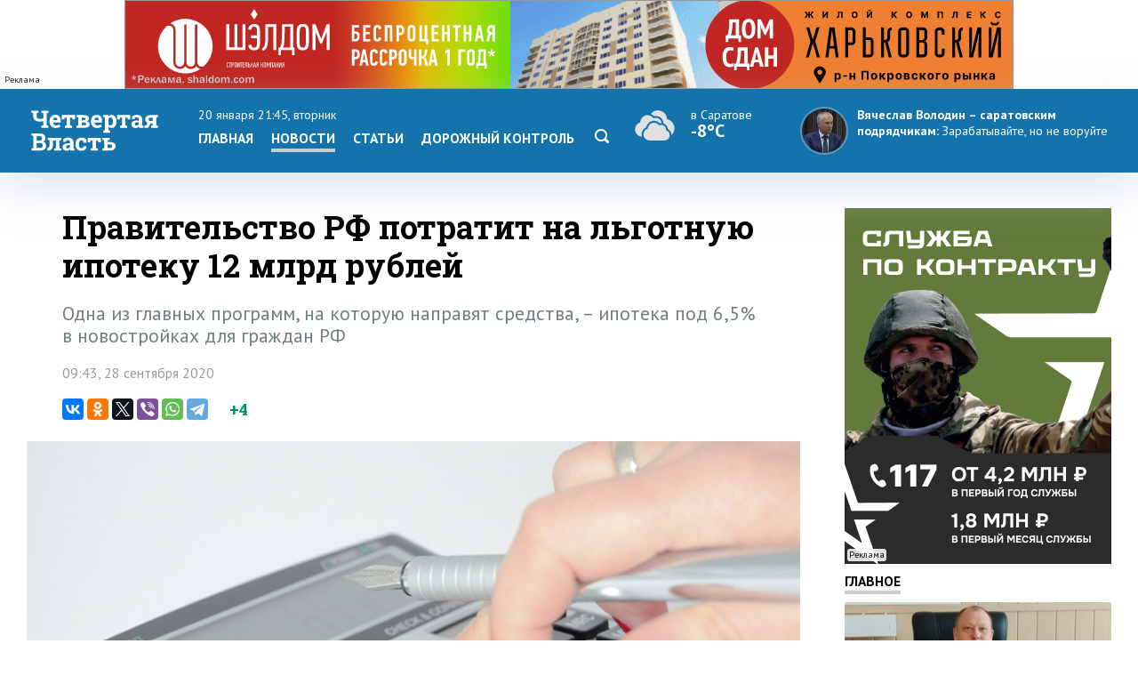

--- FILE ---
content_type: text/css
request_url: https://www.4vsar.ru/templates/default/style/css/reset.css
body_size: 492
content:

body, h1, h2, h3, h4, h5, h6 {
font: 14px/18px Verdana, sans-serif;
}
code, kbd, pre, samp, tt, var {
font: 14px/18px Consolas, "Courier New", monospace;
}
body, optgroup {
color: #000;
background: #fff;
}
body, code, dl, dd, form, pre {
margin: 0;
}

sub, sup {
position: relative;
 
font-size: 11px;
line-height: 11px;
}
sub {
top: 5px;
vertical-align: middle;
}
sup {
top: -2px;
margin-top: -11px;
}
abbr, acronym {
cursor: help;
border-bottom: 1px dotted #999;
}
address, cite, dfn {
font-style: normal;
}
code, pre {
white-space: pre-wrap;
}
img {
vertical-align: bottom;
}
td, th, textarea {
vertical-align: top;
}
input, select, button {
overflow: visible;
vertical-align: middle;
}
legend {
color: #000;
margin: 0 0 -2px;
padding: 0;
}
 
optgroup option {
padding-left: 22px;
}
table {
border-collapse: collapse;
}
caption, th {
text-align: left;
}
td, th {
padding: 0;
}
address, blockquote, h1, h2, h3, h4, h5, h6, fieldset, p, ol, ul {
margin: 0;
padding: 0;
}
th, h1, h2, h3, h4, h5, h6 {
font-weight: normal;
}
q {
quotes: "\00ab" "\00bb" "\201e" "\201c";
}
q:after {
content: "\00bb";
}
q:before {
content: "\00ab";
}
q > q:after {
content: "\201c";
}
q > q:before {
content: "\201e";
}

--- FILE ---
content_type: text/css
request_url: https://www.4vsar.ru/templates/default/style/css/style_bg_blue2019.css?06052024
body_size: 9493
content:
 
body { margin:0; padding:0;font-size: 12px;  font-family: 'PT Sans', serif;   background: url('../img/bg_blue.png') top center repeat-x;color:#333; line-height: 18px; }
* { margin: 0; padding: 0; }
html {  margin: 0; color:#314c72; padding: 0 0 20px 0 }
html * { max-height:999999px; }
html, body {height: 100%; margin: 0; padding: 0;} 
img { border: 0}
input:focus { outline: 0}
button:focus { outline: 0}
a { color: #1473ab; cursor: pointer;}
.top { background: #fff; text-align: center; height: 100px;}

								.banner--wide {
    position: relative;
    background: #fff;
    padding: 0;
    display: block;
    //z-index: 200;
}

 @media screen and (max-width: 4480px) {
.resp-container {
background: #fff;
}			 
	.resp-container iframe {
    max-height: 100px;
    /* max-width: 100%; */
    height: 100px;
    width: 1000px;
    margin: 0 auto;
    display: block;
}
						 }
						 @media screen and (max-width: 480px) {
							.resp-container {
    position: relative;
    overflow: hidden;
    padding-top: 10%;
	max-width: 1000px;
	max-height: 100px;
	margin: 0 auto;
}

.resp-container iframe {
    position: absolute;
    top: 0;
    left: 0;
    width: 100%;
    height: 100%;
    border: 0;
	 
}

}
.c1 { padding: 0 10px 20px 0;}
 .c11 { padding-bottom: 20px; }
.banner { text-align: center; position: relative; }
.banner .adinfo { position: absolute;
    bottom: 3px;
    left: 3px;
    background: #fff;
    font-size: 10px;
    line-height: 10px;
    color: #000;
    padding: 2px;
    z-index: 1000;
    opacity: 0.85;
    border-radius: 3px;}

    @media screen and (max-width: 480px) {
.banner .adinfo {
font-size:  6px;
line-height: 6px;
}
    }
.banner img { width: 100%; height: auto;}
.top img { width: auto; height: auto;}
.c9 object { max-width: 240px; max-height: 240px;}
.c9 embed { max-width: 240px; max-height: 240px;}

 


.b10 { margin-bottom: 10px;}
.t10 { margin-top: 10px;}
p {   
 
    font-size: 1.5em;
    line-height: 120%;
    margin: 0 0 1em 0;}
	 
 
	#sandwich { 
	  position: absolute; 
	  top: 0; right: 22px;
    height: 22px;
    width: 22px;
 
    background: url('../img/sandwich.png') no-repeat;
	  background-size: 22px;
    cursor: pointer;
	display: none;
	}
	.nowrap { white-space: nowrap}
	.other { 
	
	margin-top: 100px;
	
	} 
	
	
	.other h3    {line-height: 120%; font-family: 'Roboto Slab'; text-decoration: none;  font-weight: bold; color: #1473ab;  font-size: 1.5em; margin: 20px 10px;  }
	#close { 
	  position: absolute; 
	  top: 20px; right: 20px;
    height: 22px;
    width: 22px;
 
    background: url('../img/close.png') no-repeat;
	  background-size: 22px;
    cursor: pointer;
	display: none;
	}
	.yesterday { color: #999;
    font-weight: bold; }
		.yesterday a { color: #666}
	.marginB10 { margin:  0 0 10px 0}
	 #header { background: #fff;  width: 100%;   box-sizing: border-box;  box-shadow: 1px 1px 1px #777; padding: 20px  0 25px 0; margin: 0 0 0 0; z-index: 300;
    position: relative;}
	#header .block {  position: relative}
	.block { width: 1220px; margin: 0 auto; padding: 0 20px; position: relative;}
	#logo {  margin-top: 3px }
	#mobilelogo { display: none;}
		.int .block { width: 960px;}
		.int #header .block { width: 960px;}
		
				.int #content .block { background: #fff; padding: 20px; width: 960px;}
		.textRight { text-align: right; }
		 .card {display: inline-block;  vertical-align: top;    width: 33%; }
 		  .card .wrap {transition:  background .5s;  margin: 10px;background: #eaeaea;}
 
.card:after {
    content: " ";
    display: block;
    height: 0;
    clear: both;
    overflow: hidden;
    visibility: hidden;
}
 
				.card { color: #000   }
				.card a { text-decoration: none}
		.card .wrap div { padding: 10px;}
		.card	h2 {  transition:  background .5s; color: #000;  margin: 0 0 10px 0; line-height: 120%; font-family: 'Roboto Slab'; text-decoration: none; font-weight: bold; font-size: 1.3em}
		.card a.category { color: #009075;   font-weight: normal; text-transform: uppercase;   font-size: 0.9em; text-decoration: none;  font-family: 'PT Sans', serif;}
		.card img { width: 100% }
		
		.card p {   color: #000;    transition:  background .5s;   font-size: 1.2em;    line-height: 120%;    margin: 0 0 0.5em 0;}
		.card span { color: #000}
		.card:hover   .wrap {  background: #1473ab;}
		.card:hover   .wrap p { color: #fff;}
				.card:hover   .wrap a { color: #fff;}
				.card:hover   .wrap h2 { color: #fff;}
				.card:hover   .wrap span { color: #fff;}
		.card:hover { color: #fff}
		 .card .imgWrap { padding: 0 !important; overflow: hidden;}
		
		.card img { -webkit-transform: scale(1);
	transform: scale(1);
	-webkit-transition: .3s ease-in-out;
	transition: .3s ease-in-out; width: 100% }
			.card:hover img {overflow: hidden;	-webkit-transform: scale(1.3);
	transform: scale(1.1); }
	
	.colspan {  vertical-align: top;  display: table-cell;
    width: 510px;
    padding: 0 0 0 0;}
	.colspan .infographic  .cell {  padding-top: 10px;  display:table-cell; width: 50%;  }
	
	.colspan .infographic  .cell:last-child { padding-left: 10px}
		.colspan .infographic  .cell:first-child { padding-right: 10px}
	.colspan .infographic .article {   background: #fff;    }
 
		.colspan .infographic 		.article:hover { color:#fff; background: #1473ab}
	.infographic {     margin-bottom: 20px}
	.leftcenter { display: table-cell;  vertical-align: top;  padding-right: 10px; margin: 0}
	.right { display: table-cell;  vertical-align: top; width: 240px; padding: 0 0 0 10px ; margin: 0}
	 .center { display: table-cell;  vertical-align: top; width: 240px; padding: 0 10px 0 0;   margin: 0}
		.bigleft {  display: table-cell;  margin: 0 vertical-align: top;  padding: 0 10px 0 0  }
		.wide { min-height: 200px; }
		
		.page {margin: 5em 10em 2em 10em;
    font-size: 1em;
   
    font-family: 'Roboto Slab';}
		.page p span { color: #ccc}
		
		.wide.error h1 {
    font-size: 4em;
}
.wide.error {
    text-align: center;
}
	.table { display: table;}
	.archiveNavigator { float: right; padding-top: 10px;}
	  .archiveNavigator a {  text-decoration: none;
    padding: 3px 10px; font-size: 1.3em;
    color: #666;
	}
	.archiveNavigator a img{  margin-bottom: 3px; }
	 #header ul {  position: absolute; top: 0; left: 180px }
		#header li  { display: inline-block; margin: 0 40px 0 0; line-height: 200% }
		
		
		   .int	#header li {  margin: 0 20px 0 0; }
		#header li a { color: #000; font-size: 1em;display: block; font-weight: bold; font-family: 'Roboto Slab'; text-transform: uppercase; text-decoration: none;}
	 
		#header li a.selected {    color: #1473ab;  }
		#header li a.decorate { color: #ff7f0d  }
			#header li a:hover { color: #ff7f0d;  }
		#header .quote {  width: 275px; position: absolute; top: 0; right: 0}
		#header .quote span.author { font-weight: bold; color: #000}
				#header .quote span.text { font-weight: normal; color: #000; font-style: italic }
		#header .quote img {  float: left; height: 50px; width:   50px; border-radius: 50%; margin: 0 10px 0 0}
			#header .quote a{  text-decoration: none;  }
		
		#header table td { padding: 3px; font-size: 0.8em}
			 
		.currency {  font-family: 'PT Sans', serif; text-shadow: 1px 1px 1px #0e4975; color: #fff}
		span.red { color:#e6adad; font-size: 0.6em;}
		span.green { color: #81d365; font-size: 0.6em;}
		.currency b { color: #fff}
		.col .date { text-shadow: 1px 1px 1px #0e4975; padding-right: 0.5em;}
		.weather { color: #fff; text-shadow: 1px 1px 1px #0e4975; }
		.weather a { color: #fff; text-decoration: none; border-bottom: 1px #eee dotted }
		.weather 
		p {
 font-size: 1.2em;
		color: #fff
		
		}
		#subheader 	.row { display: table; width: 100%;}
		#subheader  .col {
		width: 33%;font-size: 1.2em;
		 display: table-cell;
		text-align: center;
		}
		#subheader .search { float: right;}
		#subheader .weather img { 
		background: rgba(255,255,255,1);
    padding: 3px;
	margin: 0 5px;
    border-radius: 50%;
		}
			#subheader h1 {
		line-height: 120%;
    font-family: 'Roboto Slab';
    text-decoration: none;
    font-weight: bold;
    color: #fff;
    font-size: 4em;
    text-align: center;
      margin: 0 0 0 0;   }
		
		.searchResult { padding: 0 0 20px 0; color: #999; font-size: 1.2em; clear: both}
			.searchResult p {font-size: 1em; color: #999; }
					.searchResult span {color: #999;  font-size: 1em; float: right; }
						.searchResult a.selected {  cursor: default; color: #000}
		.search 	.row { display: table; width: 100%;}
		.search  .col {
		 font-size: 1.2em;
		 display: table-cell;
		text-align: center;
		}
		
		
		.searchResults td p { color: #666}
		.searchResults span { background: #eaf6ff; padding: 0.2em}
		.searchResults td:first-child { border: none !important }
		.wide .search { background: #fff;    padding: 20px 20px 20px 70px; position: relative; margin: 0 0 20px 0}
 .wide .search span { background: url('../img/social/search_black.png') top left no-repeat; opacity: 0.5; width: 32px; height: 32px; position: absolute; bottom: 20px; left: 20px;}
		.wide  .search input  { font-size: 2em; background: none; border: none;     box-sizing: border-box;    width: 100%; margin-right: 50px; border-bottom: 1px solid #ccc}
			#subheader .search	input[type="text"]::-moz-placeholder {
    color: #fff; /* Цвет подсказывающего текста */
   }
   	#subheader .search	input[type="text"]::-webkit-input-placeholder {
    color: #fff; /* Цвет подсказывающего текста */
   }
	#subheader .search	input[type="text"] {
  height: 30px;
  display: inline-block;
 
  font-weight: 100;
  border: none;
  outline: none;
  color: #fff;
  padding: 3px;
  padding-right: 60px;
  width: 0px;
  position: absolute;
  top: 0;
  right: 20px;
  background: none;
  z-index: 3;
  transition: z-index 0.1s step-end, width .8s cubic-bezier(0.000, 0.795, 0.000, 1.000);
  cursor: pointer;
}

#subheader .search input[type="text"]:focus:hover {
  border-bottom: 1px solid #fff;
}

#subheader .search input[type="text"]:focus {
  width: 300px;
  z-index: 1;
    background: #3880b5;
  border-bottom: 1px solid #fff;
  cursor: text;
}
#subheader .search input[type="submit"] {
  width: 22px; height: 22px;
  display: inline-block;
  color:red;
  float: right;
  background: url('../img/social/search.png');
 background-size: 22px;
  text-indent: -10000px;
  border: none;
  position: absolute;
  top: 0;
  right: 20px;
  z-index: 2;
 
 
  cursor: pointer;
  transition: opacity .8s ease;
}

#subheader .search input[type="submit"]:hover {
  opacity: 0.8;
}
		
		.age { position: absolute; top: 15px; right: 120px; display: block; width: 35px; height: 35px; background: #eee; border-radius: 50%;  line-height: 35px; font-family: 'Roboto Slab';  font-size: 1.2em; box-shadow: 1px 1px 1px #ccc; color: #888; text-align: center; font-weight: bold}
		#socialLine {  margin-top: 20px;  }
		#footer { color: #000;  margin-top: 20px;  box-shadow: inset 0 2px 1px #ccc ;}
		#footer .block { padding: 20px; position: relative; background: none}
		#footer p { font-size: 1.1em;}
		#footer ul.topmenu {   margin: 5px 0 0 0}
		#footer ul.topmenu li { font-family: 'Roboto Slab';  display: inline-block; margin: 0 30px 10px 0}
		#footer ul.topmenu  li a {  color: #000; font-size: 1.4em; font-weight: bold;    text-decoration: none;}
		#footer ul.topmenu  li span { color: #999; font-size: 1.4em; font-weight: bold;    text-decoration: none;}
		#footer ul.topmenu  li span span {  font-size: 1em; color: #1473ab}
		#footer ul.submenu  li  { display: inline-block; margin: 0 40px 0 0; line-height: 200% }
		#footer ul.submenu  li a { font-family: 'Roboto Slab';  color: #999; font-size: 1.2em; font-weight: bold;    text-decoration: none;}
		 #footer .col {
		width: 50%; padding-right: 1em;
		 display: table-cell;
		 
		}
		#subheader {   color: #fff; font-size: 1em;   margin: 20px 0; z-index: 400;
    position: relative;}
	#subheader .block { position: relative; z-index: 400; }
 
		  
		
		#mainnews { position: relative; height: 400px;}
 
		#mainnews .first { position: absolute; top: 0; left: 0; width: 730px; height: 400px; overflow: hidden;}
		#mainnews .first img { width: auto; max-height: 390px; margin-left: -40px;  transform: scale(1);
	-webkit-transition: .3s ease-in-out;
	transition: .3s ease-in-out;}
		#mainnews .first:hover img { 	-webkit-transform: scale(1.1);	transform: scale(1.1); }
				#mainnews .second { position: absolute; top: 0; right: 250px; width: 250px; height: 200px;overflow: hidden;}
		#mainnews .second img { height: 100%;}
		
					#mainnews .third { position: absolute; top: 0; right: 0; width: 250px; height: 200px;overflow: hidden;}
		#mainnews .third img { height: 100%;}
		
		
			#mainnews .fourth { position: absolute; top: 200px; right: 250px; width: 250px; height: 200px;overflow: hidden;}
		#mainnews .fourth img { height: 100%;}
		
					#mainnews .fifth { position: absolute; top: 200px; right: 0; width: 250px; height: 200px;overflow: hidden;}
		#mainnews .fifth img { height: 100%;}
		
		
		.bigitem .caption {   position: absolute; z-index: 120; background: #000; bottom: 0; left: 0; font-weight: bold; 
transition: background 5s ease;
 background: -moz-linear-gradient(top, rgba(0,0,0,0) 0%, rgba(0,0,0,0.65) 100%); /* FF3.6-15 */
background: -webkit-linear-gradient(top, rgba(0,0,0,0) 0%,rgba(0,0,0,0.65) 100%); /* Chrome10-25,Safari5.1-6 */
background: linear-gradient(to bottom, rgba(0,0,0,0) 0%,rgba(0,0,0,0.65) 100%); /* W3C, IE10+, FF16+, Chrome26+, Opera12+, Safari7+ */
filter: progid:DXImageTransform.Microsoft.gradient( startColorstr='#00000000', endColorstr='#a6000000',GradientType=0 );   width: 660px;    text-shadow: 1px 1px 1px #000; padding: 50px 30px 30px 30px;}
		.bigitem a:hover .caption{ 
 background: -moz-linear-gradient(top, rgba(0,0,0,0) 0%, rgba(0,0,0,1) 100%); /* FF3.6-15 */
background: -webkit-linear-gradient(top, rgba(0,0,0,0) 0%,rgba(0,0,0,1) 100%); /* Chrome10-25,Safari5.1-6 */
background: linear-gradient(to bottom, rgba(0,0,0,0) 0%,rgba(0,0,0,1) 100%); /* W3C, IE10+, FF16+, Chrome26+, Opera12+, Safari7+ */  }
		
		.bigitem .caption h2 { color:#fff; font-family: 'Roboto Slab'; width: 80%; font-weight: bold; text-decoration: none; font-size: 2em; line-height: 120%; }
 
 
		.bigitem  .caption div.date { color: #fff; font-size: 1.2em;
    margin-bottom: 10px;
    font-weight: normal;}
		.bigitem  .caption div.short {    width: 80%;  
   font-size: 1.2em;
    font-weight: normal;
    margin-top: 10px; color: #fff; text-shadow: none}
			 
  
  
  
  
		.item { position: relative;}
		.item img {   -webkit-transform: scale(1);
	transform: scale(1);
	-webkit-transition: .3s ease-in-out;
	transition: .3s ease-in-out;  margin-left: -65px;}
		.item .caption { transition:  background .5s; position: absolute; z-index: 120; 

 background: -moz-linear-gradient(top, rgba(0,0,0,0) 0%, rgba(0,0,0,0.65) 100%); /* FF3.6-15 */
background: -webkit-linear-gradient(top, rgba(0,0,0,0) 0%,rgba(0,0,0,0.65) 100%); /* Chrome10-25,Safari5.1-6 */
background: linear-gradient(to bottom, rgba(0,0,0,0) 0%,rgba(0,0,0,0.65) 100%); /* W3C, IE10+, FF16+, Chrome26+, Opera12+, Safari7+ */
filter: progid:DXImageTransform.Microsoft.gradient( startColorstr='#00000000', endColorstr='#a6000000',GradientType=0 );   
 bottom: 0; left: 0;    width: 230px; padding: 30px 10px 10px 10px;}
			.item a:hover .caption {  

 background: -moz-linear-gradient(top, rgba(0,0,0,0) 0%, rgba(0,0,0,1) 100%); /* FF3.6-15 */
background: -webkit-linear-gradient(top, rgba(0,0,0,0) 0%,rgba(0,0,0,1) 100%); /* Chrome10-25,Safari5.1-6 */
background: linear-gradient(to bottom, rgba(0,0,0,0) 0%,rgba(0,0,0,1) 100%); /* W3C, IE10+, FF16+, Chrome26+, Opera12+, Safari7+ */
  }
		.item .caption h2 { color:#fff;text-shadow: 1px 1px 1px solid #000; font-weight: bold; font-family: 'Roboto Slab'; text-decoration: none; font-size: 1.2em; line-height: 120%;  }
 
		.item p { color: #fff; font-size: 1em; margin-top: 10px; display: none;}
		.item  .caption div { color: #fff}
 
 
			.item:hover img { 	-webkit-transform: scale(1.3);
	transform: scale(1.1); }
	 #content { z-index: 0; margin: 20px 0}
	 .clear { clear: both; height: 1px;}
	 .lenta .button { display: none;}
	 .lenta td { padding: 0 10px 10px 15px; position: relative;  }
	 .lenta td .desc { padding: 10px 0 0 0}
	  .lenta td img { float: left; margin: 0 10px 0 0; width: 240px;}
	 .lenta td:first-child { border-right: 2px solid #eee; color: #ccc; padding: 0 15px 10px 0;  }
	 .lenta td .img { display: inline-block; position:relative;  float: left; margin: 0 10px 0 0; width: 240px;}
	 	 .lenta td .img span {     position: absolute;
    bottom: 10px;
    background: #1473ab;
    left: 10px;
    padding: 2px 5px;
    text-transform: uppercase;
    font-size: 14px;
    color: #fff;
    font-weight: bold;
   }
    .lenta td .img span.play { background: url('../img/play.png') center no-repeat; padding: 0; background-color: none !important; margin: 0; width: 100%; top: 0; left: 0; opacity: 0.6;background-size: 64px; height: 100%}
		 	 .lenta td .img span img {margin-top: 2px;  height: 14px; display: inline; width: 14px;}
  .lenta a { text-decoration: none}
	 .lenta h2 {  font-family: 'Roboto Slab'; text-decoration: none; font-size: 1.1em; line-height: 120%}
	 .lenta h2 span.icon {
        font-family: 'PT Sans', serif;
 
    text-transform: uppercase;
    font-size: 14px;
    color: #fff;
    margin-right: 10px;
    font-weight: bold;
    white-space: nowrap;
    vertical-align: bottom;
 }
.lenta h2 span.icon span.icon-photo {
    width: 20px;
    height: 20px;
    background: url(/templates/default/style/img/photo.svg) center center no-repeat;
    display: inline-block;
       vertical-align: top;
    background-size: 20px 20px;
}

.lenta h2 span.icon span.icon-video {
	width: 20px;
    height: 20px;
    background: url(/templates/default/style/img/video.svg) center center no-repeat;
    display: inline-block;
        vertical-align: top;
    background-size: 20px 20px;
}

.lenta h2 span.comments { 
    color: #999;
    font-size: 0.6em;
	font-weight: normal;
    white-space: nowrap;
	
}
	.lenta h2 span.comments img { 
    width: 12px;
    vertical-align: middle;
    display: inline;
    float: none;
    margin: 0;}
	  .lenta h2.main { color: #ff7f0d; font-weight: bold;}
	    .lenta h2.articles { color: #000; font-weight: bold;}


 .lenta h3 {  font-family: 'Roboto Slab'; text-decoration: none; font-size: 1.1em; line-height: 120%}
	 .lenta h3 span.icon {
        font-family: 'PT Sans', serif;
 
    text-transform: uppercase;
    font-size: 14px;
    color: #fff;
    margin-right: 10px;
    font-weight: bold;
    white-space: nowrap;
    vertical-align: bottom;
 }
.lenta h3 span.icon span.icon-photo {
    width: 20px;
    height: 20px;
    background: url(/templates/default/style/img/photo.svg) center center no-repeat;
    display: inline-block;
       vertical-align: top;
    background-size: 20px 20px;
}

.lenta h3 span.icon span.icon-video {
	width: 20px;
    height: 20px;
    background: url(/templates/default/style/img/video.svg) center center no-repeat;
    display: inline-block;
        vertical-align: top;
    background-size: 20px 20px;
}

.lenta h3 span.comments { 
    color: #999;
    font-size: 0.6em;
	font-weight: normal;
    white-space: nowrap;
	
}
	.lenta h3 span.comments img { 
    width: 12px;
    vertical-align: middle;
    display: inline;
    float: none;
    margin: 0;}
	  .lenta h3.main { color: #ff7f0d; font-weight: bold;}
	    .lenta h3.articles { color: #000; font-weight: bold;}


	  .lenta   p { font-family: 'PT Sans', serif; color: #000; font-size: 1em; margin: 10px 0 0 0}
	    .lenta .desc p { margin: 0; font-size: 1em} 
	    .lenta .hr { background: #eee; height: 1px; margin: 10px 0 0 0}
		
		
	 
 
		.box { display: none; clear: both}
			.visible { display: block;}
		.bold { font-weight: bold}
		.circle { width: 10px; height: 10px; border: 2px solid #eee; background: #fff; border-radius: 10px; position: absolute; left: -8px; top: 5px;}
		.orange { border-color: #ff7f0d}
 
		.article { background: #eaeaea; transition:  background .5s; margin: 0 0 10px 0 }
		.article div { padding: 10px;}
		 .article	h2 {   color: #000;  line-height: 120%; font-family: 'Roboto Slab'; text-decoration: none; font-weight: bold; font-size: 1.3em}
		 .article	h3 {   color: #000;  line-height: 120%; font-family: 'Roboto Slab'; text-decoration: none; font-weight: bold; font-size: 1.3em}
		
		.article a.category { color: #009075;   font-weight: normal; text-transform: uppercase;   font-size: 0.9em; text-decoration: none;  font-family: 'PT Sans', serif;}
		.article .imgWrap { padding: 0; overflow: hidden;}
		 .article a  {text-decoration: none}
		.article img { -webkit-transform: scale(1);
	transform: scale(1);
	-webkit-transition: .3s ease-in-out;
	transition: .3s ease-in-out; width: 100% }
			.article:hover img {overflow: hidden;	-webkit-transform: scale(1.3);
	transform: scale(1.1); }
		.article p {    color: #000;   font-size: 1.2em;    line-height: 120%;    margin: 0 0 0.5em 0;}
		
	 .article:hover a.category { color: #fff }
		.article:hover { color:#fff; background: #1473ab}
		.article:hover p { color: #fff}
		.article:hover h2 { color: #fff}
		.article:hover h3 { color: #fff}
	.heading  {  margin: 0 0 10px 0; padding: 0 0 5px 0;   color: #000; text-transform: uppercase;  font-family: 'PT Sans', serif; text-decoration: none; font-weight: bold;    }
	.heading  a {   position: relative;  color: #000; text-transform: uppercase;  font-family: 'PT Sans', serif; text-decoration: none; font-weight: bold; font-size: 1.3em }
		.heading  a.button {     background: #1473ab;
    cursor: pointer;
    color: #fff;
    font-family: 'Roboto Slab';
    font-size: 1.1em;padding: 1px 10px;
    float: right;
    text-transform: none;
    border-bottom: 5px solid #0a547f;
    box-shadow: none;
     }
 .heading a.button:before {
 border: none;
 }
	.heading  span {   position: relative;  color: #000; text-transform: uppercase;  font-family: 'PT Sans', serif; text-decoration: none; font-weight: bold; font-size: 1.3em }
		.heading span:before {
  content : "";
  position: absolute;
  left    : 0;
  bottom  : -5px;
  height  : 1px;
  width   : 100%;  /* or 100px */
  border-bottom: 4px solid #ccc;  
}
	.heading a:before {
  content : "";
  position: absolute;
  left    : 0;
  bottom  : -5px;
  height  : 1px;
  width   : 100%;  /* or 100px */
  border-bottom: 4px solid #ccc;  
}
 
.right .main { background: #eee;  padding: 10px; margin: 0 0 10px 0 }
 
	.photoreport { background: #1473ab;   color: #eee; margin: 0 0 10px 0 }
		.photoreport div { padding: 10px;}
		.photoreport div.count { padding: 3px 10px; background: #1473ab; color: #fff}
		.photoreport	h2 {    margin: 0.5em 0; color: #fff;  line-height: 120%; font-family: 'Roboto Slab'; text-decoration: none; font-weight: bold; font-size: 1.3em}
		.photoreport	h3 {    margin: 0.5em 0; color: #fff;  line-height: 120%; font-family: 'Roboto Slab'; text-decoration: none; font-weight: bold; font-size: 1.3em}
		
		.photoreport a { text-decoration: none}
		.photoreport a.category { color: #009075;   font-weight: normal; text-transform: uppercase;   font-size: 0.9em; text-decoration: none;  font-family: 'PT Sans', serif;}
		.photoreport img { width: 100%; -webkit-transform: scale(1);
	transform: scale(1);
	-webkit-transition: .3s ease-in-out;
	transition: .3s ease-in-out;  }
		.photoreport:hover img { 	-webkit-transform: scale(1.3);
	transform: scale(1.1); }
		.photoreport .imgWrap { padding: 0; position: relative;  overflow: hidden;}
		.photoreport .imgWrap span {    z-index: 100; position: absolute;
    bottom: 10px;
    background: #fff;
    left: 10px;
    padding: 2px 5px;
    text-transform: uppercase;
    font-size: 14px;
    color: #1473ab;
    font-weight: bold;
   }
		.photoreport span { font-size: 1em; color: #fff }
		.photoreport p {   
 color: #fff;
    font-size: 1.2em;
    line-height: 120%;
	}
	
		.videoreport { background: #999;   color: #eee; margin: 0 0 10px 0 }
		.videoreport div { padding: 10px;}
		.videoreport div.count { padding: 3px 10px; background: #1473ab; color: #fff}
			.videoreport a { text-decoration: none}
		.videoreport	h2 {     margin: 0.5em 0;  color: #fff;  line-height: 120%; font-family: 'Roboto Slab'; text-decoration: none; font-weight: bold; font-size: 1.3em}
		.videoreport	h3 {     margin: 0.5em 0;  color: #fff;  line-height: 120%; font-family: 'Roboto Slab'; text-decoration: none; font-weight: bold; font-size: 1.3em}
		
		.videoreport a.category { color: #009
		075;   font-weight: normal; text-transform: uppercase;   font-size: 0.9em; text-decoration: none;  font-family: 'PT Sans', serif;}
		.videoreport img { width: 100%; -webkit-transform: scale(1);
	transform: scale(1);
	-webkit-transition: .3s ease-in-out;
	transition: .3s ease-in-out; }
	.videoreport:hover img { 	-webkit-transform: scale(1.3);
	transform: scale(1.1); }
				.videoreport span { font-size: 1em; color: #fff }
			.videoreport .imgWrap { padding: 0;  position: relative; overflow: hidden;}
			.videoreport .imgWrap  span.play {     z-index: 100; position: absolute;  background: url('../img/play.png') center no-repeat; padding: 0; background-color: none !important; margin: 0; width: 100%; top: 0; bottom: 0; left: 0; right: 0; opacity: 0.6;background-size: 64px; height: 100%}
		
		.videoreport p.date { font-size: 1em; color: #fff }
		.videoreport p {   
  color: #fff;
    font-size: 1.2em;
    line-height: 120%;
	}
	
	
	.video { 
	margin: 20px 0;
	}
	.wrapper {
height: 0;
padding-top: 25px;
padding-bottom: 56.34%;
margin-bottom: 10px;
position: relative;
overflow: hidden;
}
.wrapper.widescreen {
padding-bottom: 56.34%;
}
.wrapper.vimeo {
padding-top: 0;
}
	.wrapper embed, .wrapper iframe, .wrapper object, .wrapper video {
top: 0;
left: 0;
width: 100%;
height: 100%;
position: absolute;
}
	.tabs { margin:20px 0}
	.tabs a { text-transform: uppercase;  font-family: 'PT Sans', serif; text-decoration: none;  padding: 5px}
	.tabs a.selected { color: #fff;  background: #1473ab; }
		ul.pop { margin-bottom: 1em}
	ul.pop li { display: block; padding: 10px 0; }
		ul.pop a {  display: block; margin-left: 40px; color: #000; line-height: 120%; font-family: 'Roboto Slab'; text-decoration: none;   font-size: 1.3em }
		ul.pop .views {  display: block; margin-left: 40px; padding: 5px 0 0 0; font-size: 0.8em; color: #999 }
		ul.pop .views img { opacity: 0.75}
		
		ul.pop .place {
		display: block;
    width: 30px;
    height: 30px;
    float: left;
    background-color: #dcdcdc;
    line-height: 30px;
    font-size: 18px;
    color: #fff;
    text-align: center;
    border-radius: 15px;
		}
		
		
			ul.companyNews li { display: block; padding: 10px 0; }
		ul.companyNews a {  display: block;   color: #000; line-height: 120%; font-family: 'Roboto Slab'; text-decoration: none;   font-size: 1.3em }
		ul.companyNews .views {  display: block; margin-left: 40px; padding: 5px 0 0 0; font-size: 0.8em; color: #999 }
		ul.companyNews .views img { opacity: 0.75}
		
 ul.companyNews .place {
		display: block;
    width: 30px;
    height: 30px;
    float: left;
    
    line-height: 30px;
    font-size: 18px;
    color: #fff;
    text-align: center;
    border-radius: 15px;
		}
		.dorkontrol { width: 300px}
			.dorkontrol .form { border: 3px solid #eee; padding: 1em} 
		.dorkontrol button {  
 background: #1473ab;
    cursor: pointer;
   font-family: 'Roboto Slab';
   font-weight: bold; color: #fff;
   border: none;
    border-bottom: 5px solid #0a547f;
    padding: 5px;}
	.dorkontrol2 .lenta td:first-child { border: none}
		.dorkontrol div.label { width: 100%; font-family: 'Roboto Slab';}
		.dorkontrol div.text { width: 100%; margin-bottom: 1em;}
		.dorkontrol div.text input { width: 100%; font-family: 'Roboto Slab'; padding: 0.5em; border: 1px solid #ccc}
		.dorkontrol div.text textarea { width: 100%; font-family: 'Roboto Slab'; height: 150px; padding: 0.5em; border: 1px solid #ccc}
		.dorkontrol  h1    {line-height: 120%; font-family: 'Roboto Slab'; text-decoration: none;  font-weight: bold; color: #666;  font-size: 1.5em; margin: 0 0 1em 0;  }
		  #question { font-family: 'Roboto Slab';  }
		ul.vote a { color: #666;  display: block; margin-left: 20px; font-size: 1.2em  }
		
		
			ul.vote li { display: block; list-style: none;  padding: 0 0 10px 0}
	ul.vote span.label {
		display: block;
    width: 10px;
    height: 10px;
    float: left;
border: 1px solid #ccc;
    line-height: 10px;
    font-size: 18px;
	margin-top: 3px; 
    color: #fff;
	cursor: pointer;
    text-align: center;
    border-radius: 10px;
		}
		
		ul.vote li.results a { margin-left: 0;} 
		ul.vote li.results .background { background: #e6f6ff; margin: 5px 0;}
		ul.vote li.results .details { background: #1473ab; height: 5px; }
		.news .photoauthor {   
    padding: 1em 0;
    font-size: 1.2em;
    color: #999;font-family: 'Roboto Slab'; 
    border-bottom: 1px #e2e7ec solid;
    margin-bottom: 1em;}
		#text .caption {   
    padding: 0.3em 0;
    font-size: 0.75em;
    color: #999;font-family: 'Roboto Slab'; 
    border-bottom: 1px #e2e7ec solid;
   }
   #text { margin-top: 2em; }
		.news blockquote { 
  
    width: 50%;
    margin: 4em auto;
    
    border-top: 2px solid #000;
    padding: 2em 0;
    border-bottom: 2px solid #000;  }
	
	.news p img { width: 100%; max-width: 700px;}
		.news blockquote p  {font-family: 'Roboto Slab';
    font-size: 2em;
    line-height: 120%;
    width: 200%;
    margin-left: -50%;}
		.news p.date { margin: 0; color: #999; font-size: 1.3em; margin-left: 40px;}
		.news #social { margin-left: 40px; }
		 h1 {line-height: 120%; font-family: 'Roboto Slab'; text-decoration: none;  font-weight: bold; color: #000;  font-size: 2.5em;  margin: 0 0 20px 0}
			
			.news  h1 {line-height: 120%; font-family: 'Roboto Slab'; text-decoration: none;  font-weight: bold; color: #000;  font-size: 3em; margin: 20px 0;  margin-left: 40px; margin-right: 40px;}
			#text  h2 {line-height: 120%; font-family: 'Roboto Slab'; text-decoration: none;  font-weight: bold; color: #000;  font-size: 2em; margin: 20px 0;    margin-left: 40px; margin-right: 40px;}
				.news .pre   {    line-height: 120%; font-size: 1.8em; color: #717e7f; font-family: 'PT Sans', serif; margin: 0 0 20px 0; margin-left: 40px; margin-right: 40px;}
				.news p { font-size: 1.6em; margin-left: 40px; margin-right: 40px;}
				#text ul { font-size: 1.6em; margin-left: 80px; margin-right: 40px;}
				#text ul li { line-height: 120%; margin-bottom: 10px;}
				
				#text ol { font-size: 1.6em; margin-left: 80px; margin-right: 40px;}
				#text ol li { line-height: 120%; margin-bottom: 10px;}
				#text table { margin-left: 40px; margin-right: 40px; }
				#text table thead th { padding: 10px; background: #eee; font-weight: bold; }
				#text table td { padding: 10px; border-bottom: 1px solid #eee } 
				
				.news #img { margin: 2em 0 0 0; width: 100%}
					.white { margin: 0 0 20px 0; clear: both; }
				.share { margin-left: 40px;clear: both;}
				.shareBottom {      font-family: 'Roboto Slab';  margin-bottom: 1em;  padding: 1em;    background: #fafafa;}
				.rating, .ya { display: table-cell; height: 24px;
    vertical-align: middle;}
				.rating span.score {  color: #009075;   font-size: 24px;
    width: 24px;    font-size: 18px;
    font-weight: bold;
    padding: 0 10px 0 10px; }
	.rating {
     color: #999;
	 padding-left: 1em;
 
      font-size: 1.2em;
    font-family: 'Roboto Slab';
   
	}
	
.print {
    width: 24px;
    height: 24px;
    display: inline-block;
    background: url(/templates/default/style/img/print.svg) center center no-repeat;
    background-size: 20px 20px;
	float: right;
	}
			.news .tags { font-size: 1.2em; margin-top: 20px 0; margin-bottom: 20px;  color: #ccc}
				.news .tags a { color: #666; text-decoration: none}
				 
				.news #vote { margin-left: 40px; margin-bottom: 20px; padding: 20px; background: #fff; clear: both; border: 5px solid #eee}
					.news #vote  p { margin-left: 0;}
					.news #vote ul.vote { font-size: 1.2em;
    line-height: 120%;}
	
	.news #vote ul.vote li.results .details { height: 10px; margin: 10px 0;}
	.news #vote ul.vote li.results .details { height: 10px; margin: 10px 0;}
	.news #vote ul.vote li a { padding: 0 0 10px 0; line-height: 120% }
	
				.related h1    {line-height: 120%; font-family: 'Roboto Slab'; text-decoration: none;  font-weight: bold; color: #1473ab;  font-size: 1.5em; margin: 20px 0;  }
				.related h1  a { text-decoration: none}
	 .related .lenta td { border: none}
			 .related .lenta { width: 75%}	
				 .related .lenta a { color: #000}
				 .related .lenta .img {  margin: 0 10px 10px 0; width: 120px; margin-bottom: 20px; }
				  .related .lenta .img img { width: 120px;}
				  	  .related .lenta td { padding: 0}
				  .related .lenta .hr { clear: both; height: 1px}
				  .related { margin-left: 40px;clear: both;}
				  .relatedblock img { width: 100%;margin-bottom: 1em; max-height: 110px;   -webkit-transform: scale(1);
	transform: scale(1);
	-webkit-transition: .3s ease-in-out;
	transition: .3s ease-in-out;  }
			.relatedblock:hover img {overflow: hidden;	-webkit-transform: scale(1.3);
	transform: scale(1.1); }
				  .relatedblock { display: inline-block;
    vertical-align: top;
    width: 33%;}
		.relatedblock a {text-decoration: none; }
		 
		.relatedblock  .wrap { margin: 0 2em 4em 0;  position: relative; overflow: hidden }
	.relatedblock h2 {  text-decoration: none; color: #000; font-family: 'Roboto Slab'; text-decoration: none; font-size: 1.3em; line-height: 120%; margin: 0; font-weight: normal}
				.matRight {
    display: inline-block;
    width: 32px;
    height: 64px;
    background: url(../img/pagenav.png) -32px 0 no-repeat;
    position: fixed;
    top: 46%;
    right: 0;
    z-index: 1000;
}
.matLeft {
    display: inline-block;
    width: 32px;
    height: 64px;
    background: url(../img/pagenav.png) no-repeat;
    position: fixed;
    top: 46%;
    left: 0;
    z-index: 1000;
}

	ul.pop .place {
		display: block;
    width: 30px;
	overflow: hidden;
    height: 30px;
    float: left;
    background-color: #dcdcdc;
    line-height: 30px;
    font-size: 18px;
    color: #fff;
    text-align: center;
    border-radius: 15px;
		}
		
			ul.pop .place img { height: 30px; }
			
			
			a.button {  padding: 3px 10px; box-shadow: 1px 1px 1px #ccc, -1px -1px 1px #ccc; text-transform: uppercase; text-decoration: none; font-size: 1em; font-weight: bold;}
			
			.prevdate td { width: 33%; text-align: center; font-size: 1.3em }
				.prevdate   { width: 100%;  margin: 20px 0 20px 0; font-size: 1.3em }
					.prevdate a { text-decoration: none; padding: 3px 10px; color: #666}
					.prevdate a.button {  padding: 3px 10px; box-shadow: 1px 1px 1px #ccc, -1px -1px 1px #ccc; text-transform: uppercase; text-decoration: none; font-size: 1em; font-weight: bold;}
			.seealso_banner {    float: left;  min-width: 200px;    max-width: 240px; margin: 10px 20px 10px 0 }
					.seealso { background: #eee;  float: left;  width: 200px; margin: 10px 20px 10px 0 }
		.seealso div { padding: 10px;}
		.seealso div.imgWrap { padding: 0; position: relative; overflow: hidden}
		.seealso div.imgWrap span.photo   {    z-index: 100; position: absolute;
    bottom: 10px;
    background: #1473ab;
    left: 10px;
    padding: 2px 5px;
    text-transform: uppercase;
    font-size: 14px;
    color: #fff;
    font-weight: bold;
   }
   	.seealso div.imgWrap span.photo  img {margin-bottom: 2px;  height: 14px; display: inline; width: 14px;}
		.seealso div.imgWrap  span.play {     z-index: 100; position: absolute;  background: url('../img/play.png') center no-repeat; padding: 0; background-color: none !important; margin: 0; width: 100%; top: 0; bottom: 0; left: 0; right: 0; opacity: 0.6;background-size: 64px; height: 100%}
		
			.seealso img { width: 100%; -webkit-transform: scale(1);
	transform: scale(1);
	-webkit-transition: .3s ease-in-out;
	transition: .3s ease-in-out;  }
	 
		.seealso	h2 {   color: #000;  line-height: 120%; font-family: 'Roboto Slab'; text-decoration: none; font-weight: bold; font-size: 1.3em !important; margin: 0 0 0.5em 0 !important;}
		.seealso a.category { color: #009075;   font-weight: normal; text-transform: uppercase;   font-size: 0.9em; text-decoration: none;  font-family: 'PT Sans', serif;}
		.seealso img { width: 100% }
		.seealso a { text-decoration: none}
		.seealso p {   
 color: #000;
    font-size: 1.2em;
    line-height: 120%;
    margin: 0 0 0.5em 0;} 
	
	
	
@media print {
	
	#header  {
	    background: #000
	}
	
	}
	
	.detail { text-align: center;}
 
	
	.forecast table { width: 100%;}
	.forecast td, th { padding:  10px; vertical-align: middle; border-bottom: 1px solid #ccc}
	
		.forecast   th {background: #fafafa; color: #999; font-size: 0.8em}
	.forecast td  img { vertical-align: middle; }
	.forecast .d { color: #000}
	.forecast .d span { color: #cc0000}
	.forecast .dm { font-size: 0.8em; color: #999}
		.forecast .day-temp { font-size: 1.2em; color: #333; font-weight: bold;}
			.forecast .night-temp { font-size: 1.2em; color: #ccc; font-weight: bold;}
			
				.detail h3 { font-size: 3em; margin-bottom: 1em; }
				.detail .now .c { font-size: 2em; color: #666}
				.detail .dayparts { width: 100%; display: table; margin-bottom: 20px; }
				.detail .dayparts .f { display: table-cell; width: 50%; text-align: center;}
				.detail .dayparts { font-size: 1.2em}
					.detail .dayparts b  { font-weight: normal; color: #999}
					.detail .dayparts img { margin: 10px 0 0 0; vertical-align: middle }
						.detail .dayparts .c { font-size: 1.2em; color: #333; font-weight: bold;}
						.column .source { text-align: center; padding: 10px; color: #666}
						.column { width: 50%; display: table-cell; padding: 0 10px; }
						.column p { text-align: center; font-size: 1em; padding-top: 1em;  width: 100%}
						
						 @media screen and (max-width: 1200px) {
						 
						 #header li {
 
    margin: 0 30px 0 0;
     
}
						 	.block { width: 960px; margin: 0 auto; padding: 0 20px; position: relative;}
						 .c1 object { max-width: 450px; height: auto; max-height: 80px;}
.c1 embed { max-width: 450px;  height: auto;  max-height: 80px;}
 .c1 img { max-width: 450px; height: auto; max-height: 80px;}
.c1 img { max-width: 450px;  height: auto;  max-height: 80px;}
						 	  .lenta td img { float: left; margin: 0 10px 0 0; width: 160px;}
	 
	 .lenta td .img { display: inline-block; position:relative;  float: left; margin: 0 10px 0 0; width: 160px;}
						 	#mainnews { position: relative; height: 360px;}
 
		#mainnews .first { position: absolute; top: 0; left: 0; width: 460px; height: 360px; overflow: hidden;}
		#mainnews .first  img { width: auto;   width: auto;
    height: 100%; margin-left: -90px}
	 
				#mainnews .second { position: absolute; top: 0; right: 250px; width: 250px; height: 180px;overflow: hidden;}
 
				.bigitem .caption h2 {   width: 100%; font-size: 2em}
		.bigitem  .caption div.short {    width: 100%; font-size: 1em  }
					#mainnews .third { position: absolute; top: 0; right: 0; width: 250px; height: 180px;overflow: hidden;}
		 	#mainnews  .item img { margin-left: 0;}
		
		
			#mainnews .fourth { position: absolute; top: 180px; right: 250px; width: 250px; height: 180px;overflow: hidden;}
	 
		
					#mainnews .fifth { position: absolute; top: 180px; right: 0; width: 250px; height: 180px;overflow: hidden;}
						#mainnews .caption { width: auto;}
		 #header, #footer { min-width: 960px}
						 }
				#comments { margin-left: 40px;}		 
			#comments .comment {     border-bottom: 1px solid #eee;
    padding: 1em 0;}			 
#comments .comment div p {
font-size: 1.4em;
margin: 0.5em 0 0 0;
}
#comments .comment div { padding-bottom: 1em; }
#comments .comment .blockquote {     margin-left: 1em;
    padding: 0 0 0 1em;
    border-left: 5px solid #eee;}
	#comments .comment .blockquote span.author { font-size: 1em  }
#comments .comment  a { opacity: 0.5}
#comments .comment  a:hover { opacity: 1;}
#comments .comment span.author {font-size: 1.45em;
        color: #666;font-weight: bold; }
#comments .comment span.date { color: #999; font-size: 1em }

a.commnetsPanel {
display: block; margin-left: 40px; margin-bottom: 1em; text-align: center; 
    font-weight: normal;
    text-align: center;
    padding: 0.5em 0;
	    font-size: 1.6em;
    background-color: #fafafa;
    color: #3968a3;
    cursor: pointer;
   
    border-radius: 2px;
    transition: background .15s ease-out;
 }
 #topbutton {
    position: fixed;
   
  
 background: #1473ab;
    cursor: pointer;
   
    border-bottom: 5px solid #0a547f;
    padding: 10px;
    top: 0em;
 opacity: 0.4; 
   display: none;
    z-index: 100;
}
#topbutton a {    color: #fff; text-decoration: none; font-size: 1.3em; font-weight: bold; padding: 0 1em 0 2em}
#topbutton a.home {    color: #fff; text-decoration: none; font-size: 1.3em; font-weight: bold; padding: 0 }
#topbutton a.home img { height: 16px;}
#topbutton:hover { background: #0d6497; opacity: 1; }
#topbutton i { position: absolute;
    top: 50%;
    left: 1.5em;
    width: 1px;
    height: 0;
    margin: -0.125em 0 0;
    border-left: .35em solid transparent;
    border-right: .35em solid transparent;
    border-bottom: .475em solid #fff;
	}
	.is_stuck { padding-top: 1em}
	
	
	#scf { overflow: hidden; height: 35px;  font-size: 0.8em;overflow-y: scroll; width: 100%; color: #666; text-align: left;}
		#scf h1 { font-size: 1em;color: #666;  margin: 0 0 1em 0;}
		.subcats a.selected { color: #1473ab;font-weight: bold; }  
		.subcats a {    color: #333; font-size: 1.2em; line-height: 120%; font-family: 'Roboto Slab'; text-decoration: none;  line-height: 200%}
		.subcats a:hover { color: #1473ab;}
		.subcats  {  padding-left: 1em; margin-bottom: 2em; -webkit-column-count: 3; /* Chrome, Safari, Opera */
    -moz-column-count: 3; /* Firefox */
    column-count: 3;}
	.showcats { display: none;}
	
	#rating td { padding: 5px}
	
	
	  .footer-social-icons { text-align: center}
  .footer-social-vk {
    background:  #1473ab url('../img/social/svg/vk.svg') center center;
    background-repeat: no-repeat;
	background-size: 20px 20px;
    
}
  .footer-social-fb {
    background:  #1473ab url('../img/social/svg/fb.svg') center center;
    background-repeat: no-repeat;
	background-size: 20px 20px;
  
}
  .footer-social-tw {
    background:  #1473ab url('../img/social/svg/twitter.svg') center center;
    background-repeat: no-repeat;
	background-size: 20px 20px;
   
}  .footer-social-ok {
    background:  #1473ab url('../img/social/svg/ok.svg') center center;
    background-repeat: no-repeat;
   background-size: 20px 20px;
}
  .footer-social-inst {
    background: #1473ab url('../img/social/svg/instagram.svg?12') center center;
    background-repeat: no-repeat;
     background-size: 20px 20px;
}
.footer-social-telegram {
    background: #1473ab #url('../img/social/svg/telegram.svg') center center;
    background-repeat: no-repeat;
   
    background-size: 20px 20px;
    
}
 .footer-social-icons a {
      display: inline-block;
    width: 32px;
    height: 32px;
    border-radius: 50%;
    margin: 0 10px;
}

.news h1 { margin-top: 0} 
		.bigleft { padding-right: 40px; }
		.int #content .block {  width: 1220px; }
		.int #header .block {  width: 1220px; }
		.int #footer .block {  width: 1220px; }
		.int  .block {    width: 1220px;}
.relatedblock img { max-height: none}
.right { width: 300px }
			body { background: none}
			#header .table { display: table; width: 100%}
			#header .cell { display: table-cell; vertical-align: top;}
			#header .cell:first-child { width: 120px; padding-right: 40px}
			#header .cell:last-child { width: 350px; padding-left: 40px;}
			#header .date { color: #fff;    font-size: 14px;}
			#header { background: #1473ab; box-shadow: 0 20px 44px 0 rgba(196, 208, 227, .5); padding: 20px 0}
			#header .search { 
    display: block;
    width: 16px;
    height: 16px; fill: #fff;}
	#header .search  {  width: 16px;
    height: 16px;}
			#header ul { margin-top: 5px; position: relative; left: 0; top: 0;}
			#header li a {  color: #fff}
			#header li a:hover {  color: #fff}
			#header li a.selected {  color: #fff; border-bottom: 2px solid #fff}
			#header li a.selected  {
 
    border-bottom: 4px solid #ccc;
}
			#header li {
    display: inline-block;
    margin: 0 20px 0 0;
     
}

#header li a { font-family: 'PT Sans'; font-size: 1.3em; border-bottom: 4px solid #1473ab;}

#header li a:hover { color: #fff; border-bottom: 4px solid #fff;}

 #header a.search:hover { border: none}
			#subheader { display: none;}
			
			#main {     margin-top: 25px; }
			
			
			#header .quote span.author { color: #fff;  }
			#header .quote span.text { color: #fff; font-style: normal; }
			
			#header .quote { font-size: 14px;  width: 100%; position:relative;}
			
			#header .quote img {     border-radius: 50%;
   
    border: 2px solid #5b9bc1;}
			.img img { border-radius: 3px; }
			
			ul.pop .place { border-radius: 3px;}
			#header .weatherLink { text-decoration: none}
			#header .weather { color: #fff; text-shadow: none; font-size: 14px; display: block;
    text-align: left;
    width: 150px;
    margin: 0 auto;}
			#header .weather a { color: #fff; text-decoration: none; }
			#header .weather .svg { float: left;margin-right: 10px; }
			#header .weather .now { font-size: 14px;    color: #fff; }
			#header .weather .temp { font-size: 20px;   color: #fff; font-weight: bold; }
			
			#mainnews { height: 390px;}
			#mainnews .first { width: 700px; border-radius: 3px 0 0 3px;   height: 390px; background: linear-gradient(to bottom, rgba(0,0,0,0) 0%,rgba(0,0,0,1) 100%); }
			
			#mainnews .bigitem .caption div.short {  }
		 
			
			 #mainnews .item img { }
			
			#mainnews .item { height: 195px;
    width: 260px;}
			
			.item .caption h2 { font-size: 16px;text-shadow: 1px 1px 1px #000;
    bottom: 20px;
    left: 20px;
    width: 200px;
    box-sizing: border-box;
    position: absolute; }
			.item .caption {box-sizing: border-box; height: 195px;top: 0;width: 260px; padding: 20px; background: linear-gradient(to bottom, rgba(0,0,0,0) 0%,rgba(0,0,0,1) 100%); 
  }
			.item a:hover .caption {    }
			 
			 
			.second { right: 260px !important; } 
			.fourth {   right: 260px !important; top: 195px !important;}
			.fifth { top: 195px !important;  border-radius: 0 0 3px 0;}
			.third { border-radius: 0 3px 0 0; }
			.article { border-radius: 3px;}
			.article .imgWrap { border-radius: 3px;} 
			
			.heading a.button {
 
    border-radius: 3px;
}
.tabs a { border-radius: 3px }

 .lenta td:first-child {
    border-left: 2px solid #eee;
	border-right: none;
    color: #ccc;
    padding: 0 10px 10px 10px;
}
 .lenta td .date {
    margin-bottom: 10px;
}

.circle { top: 3px}

#text {
   
    padding-right: 100px;
}
#logo_vector {
				display: inline-block;
   height: 54px;
    width: 153px;
    background: url(/templates/default/style/img/logo_2_rows.svg) center center;
    background-size: 153px 54px;
    background-repeat: no-repeat;
    border-bottom: none;
				}
 .nodisplay { display: none}
 
 /* The switch - the box around the slider */
.switch {
  position: relative;
  display: inline-block;
  vertical-align: middle;
  width: 60px;
  height: 26px;
}

 
.switch input {display:none;}
 
.slider {
  position: absolute;
  cursor: pointer;
  top: 0;
  left: 0;border-radius: 26px;
  right: 0;
  bottom: 0;
  background-color: #ccc;
  
  
 
  -webkit-transition: .4s;
  transition: .4s;
}

.slider:before {
  position: absolute;
  content: "";
  height: 18px;
  width: 18px;
  left: 4px;
  bottom: 4px;
  background-color: white;
  -webkit-transition: .4s;
  transition: .4s;
  border-radius: 50%;

}

input:checked + .slider {
  background-color: #1473ab;
  	background-image: url([data-uri]);
 
		background-size: 14px 14px;
		fill: #fff;
    background-position: left center;
    background-repeat: no-repeat;
	background-position-x: 10px;
}

input:focus + .slider {
  box-shadow: 0 0 1px #1473ab;
}

input:checked + .slider:before {
  -webkit-transform: translateX(34px);
  -ms-transform: translateX(34px);
  transform: translateX(34px);
}

.lentaCheckbox { display: none}

.telegram-welcome { clear: both; padding: 20px; background: #179cde; color: #fff; font-size: 15px; text-align: center; border-radius: 3px; margin-bottom: 20px} 
.telegram-welcome a { background: #fff; color: #179cde; padding: 5px 10px; text-decoration: none; border-radius: 3px}
.telegram-welcome a span.t-icon {
		    display: inline-block;
		    width: 16px;
		    height: 16px;
			background: url(/templates/default/style/img/social/svg/telegram-blue.svg) center center;
		    background-repeat: no-repeat;
		    background-size: 16px 16px;
		    margin-right: 5px;
		}

		 @media screen and (max-width: 480px) {
		 	.telegram-welcome span.text {display: block;margin-bottom: 10px;}
		 }